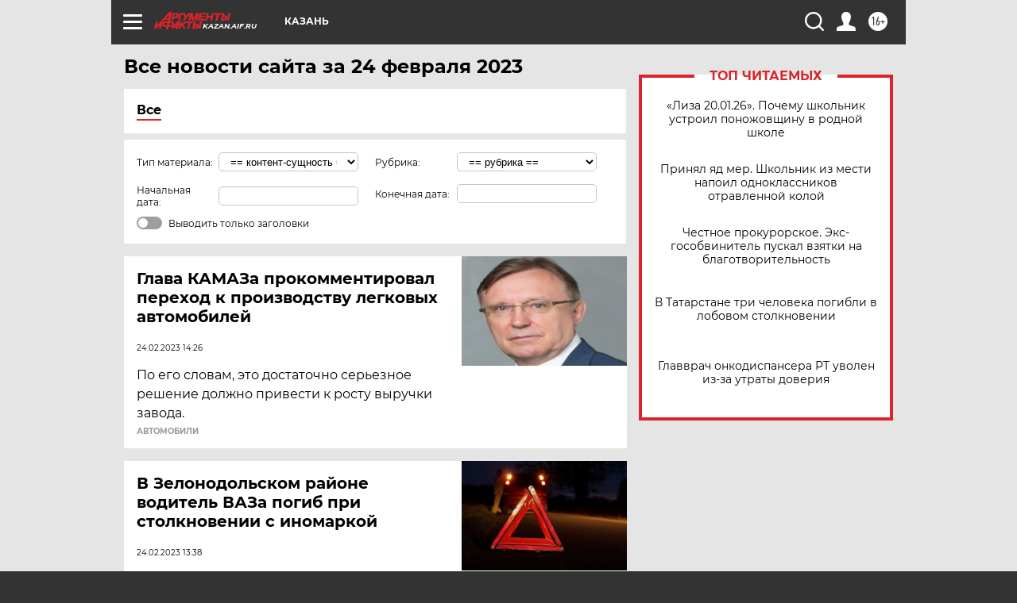

--- FILE ---
content_type: text/html; charset=UTF-8
request_url: https://kazan.aif.ru/all/2023-02-24
body_size: 19009
content:
<!DOCTYPE html>
<!--[if IE 8]><html class="ie8"> <![endif]-->
<!--[if gt IE 8]><!--><html lang="ru"> <!--<![endif]-->
<head>
    <!-- created_at 23-01-2026 16:28:38 -->
    <script>
        window.isIndexPage = 0;
        window.isMobileBrowser = 0;
        window.disableSidebarCut = 1;
        window.bannerDebugMode = 0;
    </script>

                
                                    <meta http-equiv="Content-Type" content="text/html; charset=utf-8" >
<meta name="format-detection" content="telephone=no" >
<meta name="viewport" content="width=device-width, user-scalable=no, initial-scale=1.0, maximum-scale=1.0, minimum-scale=1.0" >
<meta http-equiv="X-UA-Compatible" content="IE=edge,chrome=1" >
<meta name="HandheldFriendly" content="true" >
<meta name="format-detection" content="telephone=no" >
<meta name="theme-color" content="#ffffff" >
<meta name="description" content="Самые актуальные и последние новости Казани и республики Татарстан за 24 Февраля 2023 на сайте Аргументы и Факты. Будьте в курсе главных свежих новостных событий, фото и видео репортажей." >
<meta name="facebook-domain-verification" content="jiqbwww7rrqnwzjkizob7wrpmgmwq3" >
        <title>Все последние новости Казани и республики Татарстан за 24 Февраля 2023 | Аргументы и Факты</title>    <link rel="shortcut icon" type="image/x-icon" href="/favicon.ico" />
    <link rel="icon" type="image/svg+xml" href="/favicon.svg">
    
    <link rel="preload" href="/redesign2018/fonts/montserrat-v15-latin-ext_latin_cyrillic-ext_cyrillic-regular.woff2" as="font" type="font/woff2" crossorigin>
    <link rel="preload" href="/redesign2018/fonts/montserrat-v15-latin-ext_latin_cyrillic-ext_cyrillic-italic.woff2" as="font" type="font/woff2" crossorigin>
    <link rel="preload" href="/redesign2018/fonts/montserrat-v15-latin-ext_latin_cyrillic-ext_cyrillic-700.woff2" as="font" type="font/woff2" crossorigin>
    <link rel="preload" href="/redesign2018/fonts/montserrat-v15-latin-ext_latin_cyrillic-ext_cyrillic-700italic.woff2" as="font" type="font/woff2" crossorigin>
    <link rel="preload" href="/redesign2018/fonts/montserrat-v15-latin-ext_latin_cyrillic-ext_cyrillic-800.woff2" as="font" type="font/woff2" crossorigin>
    <link href="https://kazan.aif.ru/all/2023-02-24" rel="canonical" >
<link href="https://kazan.aif.ru/redesign2018/css/style.css?5a7" media="all" rel="stylesheet" type="text/css" >
<link href="https://kazan.aif.ru/img/icon/apple_touch_icon_57x57.png?5a7" rel="apple-touch-icon" sizes="57x57" >
<link href="https://kazan.aif.ru/img/icon/apple_touch_icon_114x114.png?5a7" rel="apple-touch-icon" sizes="114x114" >
<link href="https://kazan.aif.ru/img/icon/apple_touch_icon_72x72.png?5a7" rel="apple-touch-icon" sizes="72x72" >
<link href="https://kazan.aif.ru/img/icon/apple_touch_icon_144x144.png?5a7" rel="apple-touch-icon" sizes="144x144" >
<link href="https://kazan.aif.ru/img/icon/apple-touch-icon.png?5a7" rel="apple-touch-icon" sizes="180x180" >
<link href="https://kazan.aif.ru/img/icon/favicon-32x32.png?5a7" rel="icon" type="image/png" sizes="32x32" >
<link href="https://kazan.aif.ru/img/icon/favicon-16x16.png?5a7" rel="icon" type="image/png" sizes="16x16" >
<link href="https://kazan.aif.ru/img/manifest.json?5a7" rel="manifest" >
<link href="https://kazan.aif.ru/img/safari-pinned-tab.svg?5a7" rel="mask-icon" color="#d55b5b" >
<link href="https://kazan.aif.ru/resources/front/vendor/jquery-ui/jquery-ui.css?5a7" media="" rel="stylesheet" type="text/css" >
<link href="https://ads.betweendigital.com" rel="preconnect" crossorigin="" >
        <script type="text/javascript">
    //<!--
    var isRedesignPage = true;    //-->
</script>
<script type="text/javascript" src="https://kazan.aif.ru/js/output/jquery.min.js?5a7"></script>
<script type="text/javascript" src="https://kazan.aif.ru/js/output/header_scripts.js?5a7"></script>
<script type="text/javascript">
    //<!--
    var _sf_startpt=(new Date()).getTime()    //-->
</script>
<script type="text/javascript" src="https://kazan.aif.ru/resources/front/vendor/jquery-ui/jquery-ui.min.js?5a7"></script>
<script type="text/javascript" src="https://kazan.aif.ru/resources/front/vendor/jquery-ui/i18n/jquery.ui.datepicker-ru.js?5a7"></script>
<script type="text/javascript" src="https://yastatic.net/s3/passport-sdk/autofill/v1/sdk-suggest-with-polyfills-latest.js?5a7"></script>
<script type="text/javascript">
    //<!--
    window.YandexAuthParams = {"oauthQueryParams":{"client_id":"b104434ccf5a4638bdfe8a9101264f3c","response_type":"code","redirect_uri":"https:\/\/aif.ru\/oauth\/yandex\/callback"},"tokenPageOrigin":"https:\/\/aif.ru"};    //-->
</script>
<script type="text/javascript">
    //<!--
    function AdFox_getWindowSize() {
    var winWidth,winHeight;
	if( typeof( window.innerWidth ) == 'number' ) {
		//Non-IE
		winWidth = window.innerWidth;
		winHeight = window.innerHeight;
	} else if( document.documentElement && ( document.documentElement.clientWidth || document.documentElement.clientHeight ) ) {
		//IE 6+ in 'standards compliant mode'
		winWidth = document.documentElement.clientWidth;
		winHeight = document.documentElement.clientHeight;
	} else if( document.body && ( document.body.clientWidth || document.body.clientHeight ) ) {
		//IE 4 compatible
		winWidth = document.body.clientWidth;
		winHeight = document.body.clientHeight;
	}
	return {"width":winWidth, "height":winHeight};
}//END function AdFox_getWindowSize

function AdFox_getElementPosition(elemId){
    var elem;
    
    if (document.getElementById) {
		elem = document.getElementById(elemId);
	}
	else if (document.layers) {
		elem = document.elemId;
	}
	else if (document.all) {
		elem = document.all.elemId;
	}
    var w = elem.offsetWidth;
    var h = elem.offsetHeight;	
    var l = 0;
    var t = 0;
	
    while (elem)
    {
        l += elem.offsetLeft;
        t += elem.offsetTop;
        elem = elem.offsetParent;
    }

    return {"left":l, "top":t, "width":w, "height":h};
} //END function AdFox_getElementPosition

function AdFox_getBodyScrollTop(){
	return self.pageYOffset || (document.documentElement && document.documentElement.scrollTop) || (document.body && document.body.scrollTop);
} //END function AdFox_getBodyScrollTop

function AdFox_getBodyScrollLeft(){
	return self.pageXOffset || (document.documentElement && document.documentElement.scrollLeft) || (document.body && document.body.scrollLeft);
}//END function AdFox_getBodyScrollLeft

function AdFox_Scroll(elemId,elemSrc){
   var winPos = AdFox_getWindowSize();
   var winWidth = winPos.width;
   var winHeight = winPos.height;
   var scrollY = AdFox_getBodyScrollTop();
   var scrollX =  AdFox_getBodyScrollLeft();
   var divId = 'AdFox_banner_'+elemId;
   var ltwhPos = AdFox_getElementPosition(divId);
   var lPos = ltwhPos.left;
   var tPos = ltwhPos.top;

   if(scrollY+winHeight+5 >= tPos && scrollX+winWidth+5 >= lPos){
      AdFox_getCodeScript(1,elemId,elemSrc);
	  }else{
	     setTimeout('AdFox_Scroll('+elemId+',"'+elemSrc+'");',100);
	  }
}//End function AdFox_Scroll    //-->
</script>
<script type="text/javascript">
    //<!--
    function AdFox_SetLayerVis(spritename,state){
   document.getElementById(spritename).style.visibility=state;
}

function AdFox_Open(AF_id){
   AdFox_SetLayerVis('AdFox_DivBaseFlash_'+AF_id, "hidden");
   AdFox_SetLayerVis('AdFox_DivOverFlash_'+AF_id, "visible");
}

function AdFox_Close(AF_id){
   AdFox_SetLayerVis('AdFox_DivOverFlash_'+AF_id, "hidden");
   AdFox_SetLayerVis('AdFox_DivBaseFlash_'+AF_id, "visible");
}

function AdFox_getCodeScript(AF_n,AF_id,AF_src){
   var AF_doc;
   if(AF_n<10){
      try{
	     if(document.all && !window.opera){
		    AF_doc = window.frames['AdFox_iframe_'+AF_id].document;
			}else if(document.getElementById){
			         AF_doc = document.getElementById('AdFox_iframe_'+AF_id).contentDocument;
					 }
		 }catch(e){}
    if(AF_doc){
	   AF_doc.write('<scr'+'ipt type="text/javascript" src="'+AF_src+'"><\/scr'+'ipt>');
	   }else{
	      setTimeout('AdFox_getCodeScript('+(++AF_n)+','+AF_id+',"'+AF_src+'");', 100);
		  }
		  }
}

function adfoxSdvigContent(banID, flashWidth, flashHeight){
	var obj = document.getElementById('adfoxBanner'+banID).style;
	if (flashWidth == '100%') obj.width = flashWidth;
	    else obj.width = flashWidth + "px";
	if (flashHeight == '100%') obj.height = flashHeight;
	    else obj.height = flashHeight + "px";
}

function adfoxVisibilityFlash(banName, flashWidth, flashHeight){
    	var obj = document.getElementById(banName).style;
	if (flashWidth == '100%') obj.width = flashWidth;
	    else obj.width = flashWidth + "px";
	if (flashHeight == '100%') obj.height = flashHeight;
	    else obj.height = flashHeight + "px";
}

function adfoxStart(banID, FirShowFlNum, constVisFlashFir, sdvigContent, flash1Width, flash1Height, flash2Width, flash2Height){
	if (FirShowFlNum == 1) adfoxVisibilityFlash('adfoxFlash1'+banID, flash1Width, flash1Height);
	    else if (FirShowFlNum == 2) {
		    adfoxVisibilityFlash('adfoxFlash2'+banID, flash2Width, flash2Height);
	        if (constVisFlashFir == 'yes') adfoxVisibilityFlash('adfoxFlash1'+banID, flash1Width, flash1Height);
		    if (sdvigContent == 'yes') adfoxSdvigContent(banID, flash2Width, flash2Height);
		        else adfoxSdvigContent(banID, flash1Width, flash1Height);
	}
}

function adfoxOpen(banID, constVisFlashFir, sdvigContent, flash2Width, flash2Height){
	var aEventOpenClose = new Image();
	var obj = document.getElementById("aEventOpen"+banID);
	if (obj) aEventOpenClose.src =  obj.title+'&rand='+Math.random()*1000000+'&prb='+Math.random()*1000000;
	adfoxVisibilityFlash('adfoxFlash2'+banID, flash2Width, flash2Height);
	if (constVisFlashFir != 'yes') adfoxVisibilityFlash('adfoxFlash1'+banID, 1, 1);
	if (sdvigContent == 'yes') adfoxSdvigContent(banID, flash2Width, flash2Height);
}


function adfoxClose(banID, constVisFlashFir, sdvigContent, flash1Width, flash1Height){
	var aEventOpenClose = new Image();
	var obj = document.getElementById("aEventClose"+banID);
	if (obj) aEventOpenClose.src =  obj.title+'&rand='+Math.random()*1000000+'&prb='+Math.random()*1000000;
	adfoxVisibilityFlash('adfoxFlash2'+banID, 1, 1);
	if (constVisFlashFir != 'yes') adfoxVisibilityFlash('adfoxFlash1'+banID, flash1Width, flash1Height);
	if (sdvigContent == 'yes') adfoxSdvigContent(banID, flash1Width, flash1Height);
}    //-->
</script>
<script type="text/javascript" async="true" src="https://yandex.ru/ads/system/header-bidding.js?5a7"></script>
<script type="text/javascript" src="https://ad.mail.ru/static/sync-loader.js?5a7"></script>
<script type="text/javascript" async="true" src="https://cdn.skcrtxr.com/roxot-wrapper/js/roxot-manager.js?pid=42c21743-edce-4460-a03e-02dbaef8f162"></script>
<script type="text/javascript" src="https://cdn-rtb.sape.ru/js/uids.js?5a7"></script>
<script type="text/javascript">
    //<!--
        var adfoxBiddersMap = {
    "betweenDigital": "816043",
 "mediasniper": "2218745",
    "myTarget": "810102",
 "buzzoola": "1096246",
 "adfox_roden-media": "3373170",
    "videonow": "2966090", 
 "adfox_adsmart": "1463295",
  "Gnezdo": "3123512",
    "roxot": "3196121",
 "astralab": "2486209",
  "getintent": "3186204",
 "sape": "2758269",
 "adwile": "2733112",
 "hybrid": "2809332"
};
var syncid = window.rb_sync.id;
	  var biddersCpmAdjustmentMap = {
      'adfox_adsmart': 0.6,
	  'Gnezdo': 0.8,
	  'adwile': 0.8
  };

if (window.innerWidth >= 1024) {
var adUnits = [{
        "code": "adfox_153825256063495017",
  "sizes": [[300, 600], [240,400]],
        "bids": [{
                "bidder": "betweenDigital",
                "params": {
                    "placementId": "3235886"
                }
            },{
                "bidder": "myTarget",
                "params": {
                    "placementId": "555209",
"sendTargetRef": "true",
"additional": {
"fpid": syncid
}			
                }
            },{
                "bidder": "hybrid",
                "params": {
                    "placementId": "6582bbf77bc72f59c8b22f65"
                }
            },{
                "bidder": "buzzoola",
                "params": {
                    "placementId": "1252803"
                }
            },{
                "bidder": "videonow",
                "params": {
                    "placementId": "8503533"
                }
            },{
                    "bidder": "adfox_adsmart",
                    "params": {
						p1: 'cqguf',
						p2: 'hhro'
					}
            },{
                    "bidder": "roxot",
                    "params": {
						placementId: '2027d57b-1cff-4693-9a3c-7fe57b3bcd1f',
						sendTargetRef: true
					}
            },{
                    "bidder": "mediasniper",
                    "params": {
						"placementId": "4417"
					}
            },{
                    "bidder": "Gnezdo",
                    "params": {
						"placementId": "354318"
					}
            },{
                    "bidder": "getintent",
                    "params": {
						"placementId": "215_V_aif.ru_D_Top_300x600"
					}
            },{
                    "bidder": "adfox_roden-media",
                    "params": {
						p1: "dilmj",
						p2: "emwl"
					}
            },{
                    "bidder": "astralab",
                    "params": {
						"placementId": "642ad3a28528b410c4990932"
					}
            }
        ]
    },{
        "code": "adfox_150719646019463024",
		"sizes": [[640,480], [640,360]],
        "bids": [{
                "bidder": "adfox_adsmart",
                    "params": {
						p1: 'cmqsb',
						p2: 'ul'
					}
            },{
                "bidder": "sape",
                "params": {
                    "placementId": "872427",
					additional: {
                       sapeFpUids: window.sapeRrbFpUids || []
                   }				
                }
            },{
                "bidder": "roxot",
                "params": {
                    placementId: '2b61dd56-9c9f-4c45-a5f5-98dd5234b8a1',
					sendTargetRef: true
                }
            },{
                "bidder": "getintent",
                "params": {
                    "placementId": "215_V_aif.ru_D_AfterArticle_640х480"
                }
            }
        ]
    },{
        "code": "adfox_149010055036832877",
		"sizes": [[970,250]],
		"bids": [{
                    "bidder": "adfox_roden-media",
                    "params": {
						p1: 'dilmi',
						p2: 'hfln'
					}
            },{
                    "bidder": "buzzoola",
                    "params": {
						"placementId": "1252804"
					}
            },{
                    "bidder": "getintent",
                    "params": {
						"placementId": "215_V_aif.ru_D_Billboard_970x250"
					}
            },{
                "bidder": "astralab",
                "params": {
                    "placementId": "67bf071f4e6965fa7b30fea3"
                }
            },{
                    "bidder": "hybrid",
                    "params": {
						"placementId": "6582bbf77bc72f59c8b22f66"
					}
            },{
                    "bidder": "myTarget",
                    "params": {
						"placementId": "1462991",
"sendTargetRef": "true",
"additional": {
"fpid": syncid
}			
					}
            }			           
        ]        
    },{
        "code": "adfox_149874332414246474",
		"sizes": [[640,360], [300,250], [640,480]],
		"codeType": "combo",
		"bids": [{
                "bidder": "mediasniper",
                "params": {
                    "placementId": "4419"
                }
            },{
                "bidder": "buzzoola",
                "params": {
                    "placementId": "1220692"
                }
            },{
                "bidder": "astralab",
                "params": {
                    "placementId": "66fd25eab13381b469ae4b39"
                }
            },
			{
                    "bidder": "betweenDigital",
                    "params": {
						"placementId": "4502825"
					}
            }
			           
        ]        
    },{
        "code": "adfox_149848658878716687",
		"sizes": [[300,600], [240,400]],
        "bids": [{
                "bidder": "betweenDigital",
                "params": {
                    "placementId": "3377360"
                }
            },{
                "bidder": "roxot",
                "params": {
                    placementId: 'fdaba944-bdaa-4c63-9dd3-af12fc6afbf8',
					sendTargetRef: true
                }
            },{
                "bidder": "sape",
                "params": {
                    "placementId": "872425",
					additional: {
                       sapeFpUids: window.sapeRrbFpUids || []
                   }
                }
            },{
                "bidder": "adwile",
                "params": {
                    "placementId": "27990"
                }
            }
        ]        
    }
],
	syncPixels = [{
    bidder: 'hybrid',
    pixels: [
    "https://www.tns-counter.ru/V13a****idsh_ad/ru/CP1251/tmsec=idsh_dis/",
    "https://www.tns-counter.ru/V13a****idsh_vid/ru/CP1251/tmsec=idsh_aifru-hbrdis/",
    "https://mc.yandex.ru/watch/66716692?page-url=aifru%3Futm_source=dis_hybrid_default%26utm_medium=%26utm_campaign=%26utm_content=%26utm_term=&page-ref="+window.location.href
]
  }
  ];
} else if (window.innerWidth < 1024) {
var adUnits = [{
        "code": "adfox_14987283079885683",
		"sizes": [[300,250], [300,240]],
        "bids": [{
                "bidder": "betweenDigital",
                "params": {
                    "placementId": "2492448"
                }
            },{
                "bidder": "myTarget",
                "params": {
                    "placementId": "226830",
"sendTargetRef": "true",
"additional": {
"fpid": syncid
}			
                }
            },{
                "bidder": "hybrid",
                "params": {
                    "placementId": "6582bbf77bc72f59c8b22f64"
                }
            },{
                "bidder": "mediasniper",
                "params": {
                    "placementId": "4418"
                }
            },{
                "bidder": "buzzoola",
                "params": {
                    "placementId": "563787"
                }
            },{
                "bidder": "roxot",
                "params": {
                    placementId: '20bce8ad-3a5e-435a-964f-47be17e201cf',
					sendTargetRef: true
                }
            },{
                "bidder": "videonow",
                "params": {
                    "placementId": "2577490"
                }
            },{
                "bidder": "adfox_adsmart",
                    "params": {
						p1: 'cqmbg',
						p2: 'ul'
					}
            },{
                    "bidder": "Gnezdo",
                    "params": {
						"placementId": "354316"
					}
            },{
                    "bidder": "getintent",
                    "params": {
						"placementId": "215_V_aif.ru_M_Top_300x250"
					}
            },{
                    "bidder": "adfox_roden-media",
                    "params": {
						p1: "dilmx",
						p2: "hbts"
					}
            },{
                "bidder": "astralab",
                "params": {
                    "placementId": "642ad47d8528b410c4990933"
                }
            }			
        ]        
    },{
        "code": "adfox_153545578261291257",
		"bids": [{
                    "bidder": "sape",
                    "params": {
						"placementId": "872426",
					additional: {
                       sapeFpUids: window.sapeRrbFpUids || []
                   }
					}
            },{
                    "bidder": "roxot",
                    "params": {
						placementId: 'eb2ebb9c-1e7e-4c80-bef7-1e93debf197c',
						sendTargetRef: true
					}
            }
			           
        ]        
    },{
        "code": "adfox_165346609120174064",
		"sizes": [[320,100]],
		"bids": [            
            		{
                    "bidder": "buzzoola",
                    "params": {
						"placementId": "1252806"
					}
            },{
                    "bidder": "getintent",
                    "params": {
						"placementId": "215_V_aif.ru_M_FloorAd_320x100"
					}
            }
			           
        ]        
    },{
        "code": "adfox_155956315896226671",
		"bids": [            
            		{
                    "bidder": "buzzoola",
                    "params": {
						"placementId": "1252805"
					}
            },{
                    "bidder": "sape",
                    "params": {
						"placementId": "887956",
					additional: {
                       sapeFpUids: window.sapeRrbFpUids || []
                   }
					}
            },{
                    "bidder": "myTarget",
                    "params": {
						"placementId": "821424",
"sendTargetRef": "true",
"additional": {
"fpid": syncid
}			
					}
            }
			           
        ]        
    },{
        "code": "adfox_149874332414246474",
		"sizes": [[640,360], [300,250], [640,480]],
		"codeType": "combo",
		"bids": [{
                "bidder": "adfox_roden-media",
                "params": {
					p1: 'dilmk',
					p2: 'hfiu'
				}
            },{
                "bidder": "mediasniper",
                "params": {
                    "placementId": "4419"
                }
            },{
                "bidder": "roxot",
                "params": {
                    placementId: 'ba25b33d-cd61-4c90-8035-ea7d66f011c6',
					sendTargetRef: true
                }
            },{
                "bidder": "adwile",
                "params": {
                    "placementId": "27991"
                }
            },{
                    "bidder": "Gnezdo",
                    "params": {
						"placementId": "354317"
					}
            },{
                    "bidder": "getintent",
                    "params": {
						"placementId": "215_V_aif.ru_M_Comboblock_300x250"
					}
            },{
                    "bidder": "astralab",
                    "params": {
						"placementId": "66fd260fb13381b469ae4b3f"
					}
            },{
                    "bidder": "betweenDigital",
                    "params": {
						"placementId": "4502825"
					}
            }
			]        
    }
],
	syncPixels = [
  {
    bidder: 'hybrid',
    pixels: [
    "https://www.tns-counter.ru/V13a****idsh_ad/ru/CP1251/tmsec=idsh_mob/",
    "https://www.tns-counter.ru/V13a****idsh_vid/ru/CP1251/tmsec=idsh_aifru-hbrmob/",
    "https://mc.yandex.ru/watch/66716692?page-url=aifru%3Futm_source=mob_hybrid_default%26utm_medium=%26utm_campaign=%26utm_content=%26utm_term=&page-ref="+window.location.href
]
  }
  ];
}
var userTimeout = 1500;
window.YaHeaderBiddingSettings = {
    biddersMap: adfoxBiddersMap,
	biddersCpmAdjustmentMap: biddersCpmAdjustmentMap,
    adUnits: adUnits,
    timeout: userTimeout,
    syncPixels: syncPixels	
};    //-->
</script>
<script type="text/javascript">
    //<!--
    window.yaContextCb = window.yaContextCb || []    //-->
</script>
<script type="text/javascript" async="true" src="https://yandex.ru/ads/system/context.js?5a7"></script>
<script type="text/javascript">
    //<!--
    window.EventObserver = {
    observers: {},

    subscribe: function (name, fn) {
        if (!this.observers.hasOwnProperty(name)) {
            this.observers[name] = [];
        }
        this.observers[name].push(fn)
    },
    
    unsubscribe: function (name, fn) {
        if (!this.observers.hasOwnProperty(name)) {
            return;
        }
        this.observers[name] = this.observers[name].filter(function (subscriber) {
            return subscriber !== fn
        })
    },
    
    broadcast: function (name, data) {
        if (!this.observers.hasOwnProperty(name)) {
            return;
        }
        this.observers[name].forEach(function (subscriber) {
            return subscriber(data)
        })
    }
};    //-->
</script>    
    <script>
  var adcm_config ={
    id:1064,
    platformId: 64,
    init: function () {
      window.adcm.call();
    }
  };
</script>
<script src="https://tag.digitaltarget.ru/adcm.js" async></script>    <meta name="yandex-verification" content="1f92fd4571436002" /><meta name="google-site-verification" content="U62sDHlgue3osrNGy7cOyUkCYoiceFwcIM0im-6tbbE" />    <link rel="stylesheet" type="text/css" media="print" href="https://kazan.aif.ru/redesign2018/css/print.css?5a7" />
    <base href=""/>
</head><body class="region__kazan ">
<div class="overlay"></div>
<!-- Rating@Mail.ru counter -->
<script type="text/javascript">
var _tmr = window._tmr || (window._tmr = []);
_tmr.push({id: "59428", type: "pageView", start: (new Date()).getTime()});
(function (d, w, id) {
  if (d.getElementById(id)) return;
  var ts = d.createElement("script"); ts.type = "text/javascript"; ts.async = true; ts.id = id;
  ts.src = "https://top-fwz1.mail.ru/js/code.js";
  var f = function () {var s = d.getElementsByTagName("script")[0]; s.parentNode.insertBefore(ts, s);};
  if (w.opera == "[object Opera]") { d.addEventListener("DOMContentLoaded", f, false); } else { f(); }
})(document, window, "topmailru-code");
</script><noscript><div>
<img src="https://top-fwz1.mail.ru/counter?id=59428;js=na" style="border:0;position:absolute;left:-9999px;" alt="Top.Mail.Ru" />
</div></noscript>
<!-- //Rating@Mail.ru counter -->



<div class="container" id="container">
    
        <noindex><div class="adv_content bp__body_first no_lands no_portr adwrapper"><div class="banner_params hide" data-params="{&quot;id&quot;:4921,&quot;num&quot;:1,&quot;place&quot;:&quot;body_first&quot;}"></div>
<!--AdFox START-->
<!--aif_direct-->
<!--Площадка: AIF_fullscreen /  / -->
<!--Тип баннера: FullScreen-->
<!--Расположение: <верх страницы>-->
<div id="adfox_150417328041091508"></div>
<script>     
    window.yaContextCb.push(()=>{
    Ya.adfoxCode.create({
        ownerId: 249933,
        containerId: 'adfox_150417328041091508',
        params: {
            pp: 'g',
            ps: 'cnul',
            p2: 'fptu',
            puid1: ''
        }
    }); 
}); 
</script></div></noindex>
        
        <!--баннер над шапкой--->
                <div class="banner_box">
            <div class="main_banner">
                            </div>
        </div>
                <!--//баннер  над шапкой--->

    <script>
	currentUser = new User();
</script>

<header class="header">
    <div class="count_box_nodisplay">
    <div class="couter_block"><!--LiveInternet counter-->
<script type="text/javascript"><!--
document.write("<img src='https://counter.yadro.ru//hit;AIF?r"+escape(document.referrer)+((typeof(screen)=="undefined")?"":";s"+screen.width+"*"+screen.height+"*"+(screen.colorDepth?screen.colorDepth:screen.pixelDepth))+";u"+escape(document.URL)+";h"+escape(document.title.substring(0,80))+";"+Math.random()+"' width=1 height=1 alt=''>");
//--></script><!--/LiveInternet--></div></div>    <div class="topline">
    <a href="#" class="burger openCloser">
        <div class="burger__wrapper">
            <span class="burger__line"></span>
            <span class="burger__line"></span>
            <span class="burger__line"></span>
        </div>
    </a>

    
    <a href="/" class="logo_box">
                <img width="96" height="22" src="https://kazan.aif.ru/redesign2018/img/logo.svg?5a7" alt="Аргументы и Факты">
        <div class="region_url">
            kazan.aif.ru        </div>
            </a>
    <div itemscope itemtype="http://schema.org/Organization" class="schema_org">
        <img itemprop="logo" src="https://kazan.aif.ru/redesign2018/img/logo.svg?5a7" />
        <a itemprop="url" href="/"></a>
        <meta itemprop="name" content="АО «Аргументы и Факты»" />
        <div itemprop="address" itemscope itemtype="http://schema.org/PostalAddress">
            <meta itemprop="postalCode" content="101000" />
            <meta itemprop="addressLocality" content="Москва" />
            <meta itemprop="streetAddress" content="ул. Мясницкая, д. 42"/>
            <meta itemprop="addressCountry" content="RU"/>
            <a itemprop="telephone" href="tel:+74956465757">+7 (495) 646 57 57</a>
        </div>
    </div>
    <div class="age16 age16_topline">16+</div>
    <a href="#" class="region regionOpenCloser">
        <img width="19" height="25" src="https://kazan.aif.ru/redesign2018/img/location.svg?5a7"><span>Казань</span>
    </a>
    <div class="topline__slot">
             </div>

    <!--a class="topline__hashtag" href="https://aif.ru/health/coronavirus/?utm_medium=header&utm_content=covid&utm_source=aif">#остаемсядома</a-->
    <div class="auth_user_status_js">
        <a href="#" class="user auth_link_login_js auth_open_js"><img width="24" height="24" src="https://kazan.aif.ru/redesign2018/img/user_ico.svg?5a7"></a>
        <a href="/profile" class="user auth_link_profile_js" style="display: none"><img width="24" height="24" src="https://kazan.aif.ru/redesign2018/img/user_ico.svg?5a7"></a>
    </div>
    <div class="search_box">
        <a href="#" class="search_ico searchOpener">
            <img width="24" height="24" src="https://kazan.aif.ru/redesign2018/img/search_ico.svg?5a7">
        </a>
        <div class="search_input">
            <form action="/search" id="search_form1">
                <input type="text" name="text" maxlength="50"/>
            </form>
        </div>
    </div>
</div>

<div class="fixed_menu topline">
    <div class="cont_center">
        <a href="#" class="burger openCloser">
            <div class="burger__wrapper">
                <span class="burger__line"></span>
                <span class="burger__line"></span>
                <span class="burger__line"></span>
            </div>
        </a>
        <a href="/" class="logo_box">
                        <img width="96" height="22" src="https://kazan.aif.ru/redesign2018/img/logo.svg?5a7" alt="Аргументы и Факты">
            <div class="region_url">
                kazan.aif.ru            </div>
                    </a>
        <div class="age16 age16_topline">16+</div>
        <a href="/" class="region regionOpenCloser">
            <img width="19" height="25" src="https://kazan.aif.ru/redesign2018/img/location.svg?5a7">
            <span>Казань</span>
        </a>
        <div class="topline__slot">
                    </div>

        <!--a class="topline__hashtag" href="https://aif.ru/health/coronavirus/?utm_medium=header&utm_content=covid&utm_source=aif">#остаемсядома</a-->
        <div class="auth_user_status_js">
            <a href="#" class="user auth_link_login_js auth_open_js"><img width="24" height="24" src="https://kazan.aif.ru/redesign2018/img/user_ico.svg?5a7"></a>
            <a href="/profile" class="user auth_link_profile_js" style="display: none"><img width="24" height="24" src="https://kazan.aif.ru/redesign2018/img/user_ico.svg?5a7"></a>
        </div>
        <div class="search_box">
            <a href="#" class="search_ico searchOpener">
                <img width="24" height="24" src="https://kazan.aif.ru/redesign2018/img/search_ico.svg?5a7">
            </a>
            <div class="search_input">
                <form action="/search">
                    <input type="text" name="text" maxlength="50" >
                </form>
            </div>
        </div>
    </div>
</div>    <div class="regions_box">
    <nav class="cont_center">
        <ul class="regions">
            <li><a href="https://aif.ru?from_menu=1">ФЕДЕРАЛЬНЫЙ</a></li>
            <li><a href="https://spb.aif.ru">САНКТ-ПЕТЕРБУРГ</a></li>

            
                                    <li><a href="https://adigea.aif.ru">Адыгея</a></li>
                
            
                                    <li><a href="https://arh.aif.ru">Архангельск</a></li>
                
            
                
            
                
            
                                    <li><a href="https://astrakhan.aif.ru">Астрахань</a></li>
                
            
                                    <li><a href="https://altai.aif.ru">Барнаул</a></li>
                
            
                                    <li><a href="https://aif.by">Беларусь</a></li>
                
            
                                    <li><a href="https://bel.aif.ru">Белгород</a></li>
                
            
                
            
                                    <li><a href="https://bryansk.aif.ru">Брянск</a></li>
                
            
                                    <li><a href="https://bur.aif.ru">Бурятия</a></li>
                
            
                                    <li><a href="https://vl.aif.ru">Владивосток</a></li>
                
            
                                    <li><a href="https://vlad.aif.ru">Владимир</a></li>
                
            
                                    <li><a href="https://vlg.aif.ru">Волгоград</a></li>
                
            
                                    <li><a href="https://vologda.aif.ru">Вологда</a></li>
                
            
                                    <li><a href="https://vrn.aif.ru">Воронеж</a></li>
                
            
                
            
                                    <li><a href="https://dag.aif.ru">Дагестан</a></li>
                
            
                
            
                                    <li><a href="https://ivanovo.aif.ru">Иваново</a></li>
                
            
                                    <li><a href="https://irk.aif.ru">Иркутск</a></li>
                
            
                                    <li><a href="https://kazan.aif.ru">Казань</a></li>
                
            
                                    <li><a href="https://kzaif.kz">Казахстан</a></li>
                
            
                
            
                                    <li><a href="https://klg.aif.ru">Калининград</a></li>
                
            
                
            
                                    <li><a href="https://kaluga.aif.ru">Калуга</a></li>
                
            
                                    <li><a href="https://kamchatka.aif.ru">Камчатка</a></li>
                
            
                
            
                                    <li><a href="https://karel.aif.ru">Карелия</a></li>
                
            
                                    <li><a href="https://kirov.aif.ru">Киров</a></li>
                
            
                                    <li><a href="https://komi.aif.ru">Коми</a></li>
                
            
                                    <li><a href="https://kostroma.aif.ru">Кострома</a></li>
                
            
                                    <li><a href="https://kuban.aif.ru">Краснодар</a></li>
                
            
                                    <li><a href="https://krsk.aif.ru">Красноярск</a></li>
                
            
                                    <li><a href="https://krym.aif.ru">Крым</a></li>
                
            
                                    <li><a href="https://kuzbass.aif.ru">Кузбасс</a></li>
                
            
                
            
                
            
                                    <li><a href="https://aif.kg">Кыргызстан</a></li>
                
            
                                    <li><a href="https://mar.aif.ru">Марий Эл</a></li>
                
            
                                    <li><a href="https://saransk.aif.ru">Мордовия</a></li>
                
            
                                    <li><a href="https://murmansk.aif.ru">Мурманск</a></li>
                
            
                
            
                                    <li><a href="https://nn.aif.ru">Нижний Новгород</a></li>
                
            
                                    <li><a href="https://nsk.aif.ru">Новосибирск</a></li>
                
            
                
            
                                    <li><a href="https://omsk.aif.ru">Омск</a></li>
                
            
                                    <li><a href="https://oren.aif.ru">Оренбург</a></li>
                
            
                                    <li><a href="https://penza.aif.ru">Пенза</a></li>
                
            
                                    <li><a href="https://perm.aif.ru">Пермь</a></li>
                
            
                                    <li><a href="https://pskov.aif.ru">Псков</a></li>
                
            
                                    <li><a href="https://rostov.aif.ru">Ростов-на-Дону</a></li>
                
            
                                    <li><a href="https://rzn.aif.ru">Рязань</a></li>
                
            
                                    <li><a href="https://samara.aif.ru">Самара</a></li>
                
            
                
            
                                    <li><a href="https://saratov.aif.ru">Саратов</a></li>
                
            
                                    <li><a href="https://sakhalin.aif.ru">Сахалин</a></li>
                
            
                
            
                                    <li><a href="https://smol.aif.ru">Смоленск</a></li>
                
            
                
            
                                    <li><a href="https://stav.aif.ru">Ставрополь</a></li>
                
            
                
            
                                    <li><a href="https://tver.aif.ru">Тверь</a></li>
                
            
                                    <li><a href="https://tlt.aif.ru">Тольятти</a></li>
                
            
                                    <li><a href="https://tomsk.aif.ru">Томск</a></li>
                
            
                                    <li><a href="https://tula.aif.ru">Тула</a></li>
                
            
                                    <li><a href="https://tmn.aif.ru">Тюмень</a></li>
                
            
                                    <li><a href="https://udm.aif.ru">Удмуртия</a></li>
                
            
                
            
                                    <li><a href="https://ul.aif.ru">Ульяновск</a></li>
                
            
                                    <li><a href="https://ural.aif.ru">Урал</a></li>
                
            
                                    <li><a href="https://ufa.aif.ru">Уфа</a></li>
                
            
                
            
                
            
                                    <li><a href="https://hab.aif.ru">Хабаровск</a></li>
                
            
                
            
                                    <li><a href="https://chv.aif.ru">Чебоксары</a></li>
                
            
                                    <li><a href="https://chel.aif.ru">Челябинск</a></li>
                
            
                                    <li><a href="https://chr.aif.ru">Черноземье</a></li>
                
            
                                    <li><a href="https://chita.aif.ru">Чита</a></li>
                
            
                                    <li><a href="https://ugra.aif.ru">Югра</a></li>
                
            
                                    <li><a href="https://yakutia.aif.ru">Якутия</a></li>
                
            
                                    <li><a href="https://yamal.aif.ru">Ямал</a></li>
                
            
                                    <li><a href="https://yar.aif.ru">Ярославль</a></li>
                
                    </ul>
    </nav>
</div>    <div class="top_menu_box">
    <div class="cont_center">
        <nav class="top_menu main_menu_wrapper_js">
                            <ul class="main_menu main_menu_js" id="rubrics">
                                    <li  class="menuItem top_level_item_js">

        <a  href="https://kazan.aif.ru/news/region" title="НОВОСТИ" id="custommenu-10342">НОВОСТИ</a>
    
    </li>                                                <li  class="menuItem top_level_item_js">

        <span  title="Спецпроекты">Спецпроекты</span>
    
            <div class="subrubrics_box submenu_js">
            <ul>
                                                            <li  class="menuItem">

        <a  href="https://aif.ru/dobroe" title="«АиФ. Доброе сердце»" id="custommenu-6509">«АиФ. Доброе сердце»</a>
    
    </li>                                                                                <li  class="menuItem">

        <a  href="http://warletters.aif.ru/" title="Письма на фронт" id="custommenu-10360">Письма на фронт</a>
    
    </li>                                                                                <li  class="menuItem">

        <a  href="https://aif.ru/static/1965080" title="Детская книга войны" id="custommenu-10361">Детская книга войны</a>
    
    </li>                                                                                <li  class="menuItem">

        <a  href="https://aif.ru/special" title="Все спецпроекты" id="custommenu-10362">Все спецпроекты</a>
    
    </li>                                                </ul>
        </div>
    </li>                                                <li  class="menuItem top_level_item_js">

        <a  href="https://kazan.aif.ru/dontknows/" title="ВОПРОС-ОТВЕТ" id="custommenu-7356">ВОПРОС-ОТВЕТ</a>
    
    </li>                                                <li  data-rubric_id="830" class="menuItem top_level_item_js">

        <a  href="/society" title="ОБЩЕСТВО" id="custommenu-4680">ОБЩЕСТВО</a>
    
            <div class="subrubrics_box submenu_js">
            <ul>
                                                            <li  data-rubric_id="848" class="menuItem">

        <a  href="/society/persona" title="Персона" id="custommenu-4684">Персона</a>
    
    </li>                                                                                <li  data-rubric_id="849" class="menuItem">

        <a  href="/society/details" title="События" id="custommenu-4685">События</a>
    
    </li>                                                </ul>
        </div>
    </li>                                                <li  data-rubric_id="860" class="menuItem top_level_item_js">

        <a  href="/incidents" title="ПРОИСШЕСТВИЯ" id="custommenu-5649">ПРОИСШЕСТВИЯ</a>
    
            <div class="subrubrics_box submenu_js">
            <ul>
                                                            <li  data-rubric_id="3107" class="menuItem">

        <a  href="/incidents/dtp" title="ДТП" id="custommenu-5709">ДТП</a>
    
    </li>                                                                                <li  data-rubric_id="3108" class="menuItem">

        <a  href="/incidents/emergency" title="ЧП" id="custommenu-5710">ЧП</a>
    
    </li>                                                                                <li  data-rubric_id="3109" class="menuItem">

        <a  href="/incidents/underway" title="Идет расследование" id="custommenu-5711">Идет расследование</a>
    
    </li>                                                                                <li  data-rubric_id="3110" class="menuItem">

        <a  href="/incidents/criminal" title="Криминал" id="custommenu-5712">Криминал</a>
    
    </li>                                                                                <li  data-rubric_id="3111" class="menuItem">

        <a  href="/incidents/courthouse" title="Суд" id="custommenu-5713">Суд</a>
    
    </li>                                                </ul>
        </div>
    </li>                                                <li  data-rubric_id="831" class="menuItem top_level_item_js">

        <a  href="/politic" title="ПОЛИТИКА" id="custommenu-4681">ПОЛИТИКА</a>
    
            <div class="subrubrics_box submenu_js">
            <ul>
                                                            <li  data-rubric_id="832" class="menuItem">

        <a  href="/politic/details" title="Законы и проекты" id="custommenu-4686">Законы и проекты</a>
    
    </li>                                                                                <li  data-rubric_id="853" class="menuItem">

        <a  href="/politic/person" title="Персона" id="custommenu-4687">Персона</a>
    
    </li>                                                </ul>
        </div>
    </li>                                                <li  data-rubric_id="840" class="menuItem top_level_item_js">

        <a  href="/money" title="ЭКОНОМИКА" id="custommenu-5653">ЭКОНОМИКА</a>
    
            <div class="subrubrics_box submenu_js">
            <ul>
                                                            <li  data-rubric_id="856" class="menuItem">

        <a  href="/money/finance" title="Финансы" id="custommenu-5715">Финансы</a>
    
    </li>                                                                                <li  data-rubric_id="3112" class="menuItem">

        <a  href="/money/banks" title="Банки" id="custommenu-5716">Банки</a>
    
    </li>                                                </ul>
        </div>
    </li>                                                <li  data-rubric_id="3063" class="menuItem top_level_item_js">

        <a  href="/infographic" title="ИНФОГРАФИКА" id="custommenu-5685">ИНФОГРАФИКА</a>
    
    </li>                                                                    <li  data-rubric_id="833" class="menuItem top_level_item_js">

        <a  href="/culture" title="КУЛЬТУРА" id="custommenu-4682">КУЛЬТУРА</a>
    
            <div class="subrubrics_box submenu_js">
            <ul>
                                                            <li  data-rubric_id="850" class="menuItem">

        <a  href="/culture/person" title="Персона" id="custommenu-4688">Персона</a>
    
    </li>                                                                                <li  data-rubric_id="3116" class="menuItem">

        <a  href="/culture/museums" title="музеи" id="custommenu-5720">музеи</a>
    
    </li>                                                                                <li  data-rubric_id="3115" class="menuItem">

        <a  href="/culture/exhibition" title="выставки" id="custommenu-5719">выставки</a>
    
    </li>                                                                                <li  data-rubric_id="3114" class="menuItem">

        <a  href="/culture/theatre" title="театр" id="custommenu-5718">театр</a>
    
    </li>                                                                                <li  data-rubric_id="3113" class="menuItem">

        <a  href="/culture/cinema" title="кино" id="custommenu-5717">кино</a>
    
    </li>                                                </ul>
        </div>
    </li>                                                <li  data-rubric_id="838" class="menuItem top_level_item_js">

        <a  href="/sport" title="СПОРТ" id="custommenu-5725">СПОРТ</a>
    
            <div class="subrubrics_box submenu_js">
            <ul>
                                                            <li  data-rubric_id="3121" class="menuItem">

        <a  href="/sport/football" title="Футбол" id="custommenu-5726">Футбол</a>
    
    </li>                                                                                <li  data-rubric_id="3122" class="menuItem">

        <a  href="/sport/hockey" title="Хоккей" id="custommenu-5727">Хоккей</a>
    
    </li>                                                                                <li  data-rubric_id="3123" class="menuItem">

        <a  href="/sport/basketbal" title="Баскетбол" id="custommenu-5728">Баскетбол</a>
    
    </li>                                                                                <li  data-rubric_id="3124" class="menuItem">

        <a  href="/sport/others" title="Другие виды" id="custommenu-5729">Другие виды</a>
    
    </li>                                                </ul>
        </div>
    </li>                                                <li  data-rubric_id="837" class="menuItem top_level_item_js">

        <a  href="/health" title="ЗДОРОВЬЕ" id="custommenu-4683">ЗДОРОВЬЕ</a>
    
            <div class="subrubrics_box submenu_js">
            <ul>
                                                            <li  data-rubric_id="3120" class="menuItem">

        <a  href="/health/beauty_secrets" title="секреты красоты" id="custommenu-5724">секреты красоты</a>
    
    </li>                                                                                <li  data-rubric_id="3118" class="menuItem">

        <a  href="/health/treatment" title="методы лечения" id="custommenu-5722">методы лечения</a>
    
    </li>                                                                                <li  data-rubric_id="3117" class="menuItem">

        <a  href="/health/children" title="здоровье детей" id="custommenu-6147">здоровье детей</a>
    
    </li>                                                </ul>
        </div>
    </li>                        </ul>

            <ul id="projects" class="specprojects static_submenu_js"></ul>
            <div class="right_box">
                <div class="fresh_number">
    <h3>Свежий номер</h3>
    <a href="/gazeta/number/49305" class="number_box">
                    <img loading="lazy" src="https://aif-s3.aif.ru/images/027/763/cb54e4de27c9682c834a115391eea5b6.jpg" width="91" height="120">
                <div class="text">
            № 19. 11/05/2022 <br /> АиФ Татарстан №19        </div>
    </a>
</div>
<div class="links_box">
    <a href="/gazeta">Издания</a>
</div>
                <div class="sharings_box">
    <span>АиФ в социальных сетях</span>
    <ul class="soc">
                <li>
        <a href="https://vk.com/club24862193" rel="nofollow" target="_blank">
            <img src="https://aif.ru/redesign2018/img/sharings/vk.svg">
        </a>
    </li>
            <li>
        <a href="https://plus.google.com/+aifru/posts" rel="nofollow" target="_blank">
            <img src="https://aif.ru/redesign2018/img/sharings/google.svg">
        </a>
    </li>
        <li>
            <a class="rss_button_black" href="/rss/all.php" target="_blank">
                <img src="https://kazan.aif.ru/redesign2018/img/sharings/waflya.svg?5a7" />
            </a>
        </li>
                <li>
        <a href="https://itunes.apple.com/ru/app/argumenty-i-fakty/id333210003?mt=8" rel="nofollow" target="_blank">
            <img src="https://aif.ru/redesign2018/img/sharings/apple.svg">
        </a>
    </li>
        <li>
        <a href="https://play.google.com/store/apps/details?id=com.mobilein.aif&feature=search_result#?t=W251bGwsMSwxLDEsImNvbS5tb2JpbGVpbi5haWYiXQ" rel="nofollow" target="_blank">
            <img src="https://aif.ru/redesign2018/img/sharings/androd.svg">
        </a>
    </li>
    </ul>
</div>
            </div>
        </nav>
    </div>
</div></header>            	<div class="content_containers_wrapper_js">
        <div class="content_body  content_container_js">
            <div class="content">
                                <script type="text/javascript">
    $(document).ready(function () {
        $('.all_content_list_js').allContentList({url: '/all/2023-02-24'});
    });
</script>
<div class="all_content_list_js">
<div class="title_box">
    <h2>Все новости сайта за 24 февраля 2023</h2>
</div>
<div class="switcher">
    <ul>
        <li class="active" >
            <a href="/all">Все</a>
        </li>
    </ul>
</div>
<div class="tags_form">
    <form id="all_data" action="" method="POST">
        <div class="input_box">
            <label for="material_type">Тип материала:</label>
            <select name="item_type" id="item_type">
    <option value="0">== контент-сущность ==</option>
    <option value="1">статья</option>
    <option value="2">новость</option>
    <option value="3">вопрос-ответ</option>
    <option value="6">сюжет</option>
    <option value="7">онлайн</option>
    <option value="14">мнение</option>
    <option value="19">фотогалерея</option>
    <option value="16">досье</option>
    <option value="17">рецепт</option>
    <option value="46">тесты</option>
</select>        </div>
        <div class="input_box">
            <label for="rubric">Рубрика:</label>
            <select name="rubric_id" id="rubric_id">
    <option value="no">== рубрика ==</option>
    <option value="834">АВТОМОБИЛИ</option>
    <option value="851">АВТОМОБИЛИ - АВТО:Подробности</option>
    <option value="869">АФИША</option>
    <option value="871">АФИША - АФИША: Подробности</option>
    <option value="3084">ВОПРОС-ОТВЕТ</option>
    <option value="4762">ВОПРОС-ОТВЕТ - Каталог</option>
    <option value="857">ДОСУГ</option>
    <option value="868">ДОСУГ - ДОСУГ: Афиша</option>
    <option value="859">ДОСУГ - ДОСУГ: Конкурсы</option>
    <option value="858">ДОСУГ - ДОСУГ: Подробности</option>
    <option value="837">ЗДОРОВЬЕ</option>
    <option value="3117">ЗДОРОВЬЕ - Здоровье детей</option>
    <option value="854">ЗДОРОВЬЕ - ЗДОРОВЬЕ:Подробности</option>
    <option value="3118">ЗДОРОВЬЕ - Методы лечения</option>
    <option value="3120">ЗДОРОВЬЕ - Секреты красоты</option>
    <option value="3063">ИНФОГРАФИКА</option>
    <option value="3064">ИНФОГРАФИКА - ИНФОГРАФИКА:Памятки</option>
    <option value="3065">ИНФОГРАФИКА - ИНФОГРАФИКА:Рецепты</option>
    <option value="5020">Конкурсы</option>
    <option value="870">Конкурсы</option>
    <option value="872">Конкурсы - КОНКУРСЫ: Подробности</option>
    <option value="5566">Конкурсы - Фотоголосование</option>
    <option value="5565">Конкурсы - Фотоголосование рекомендации</option>
    <option value="867">Конференции</option>
    <option value="833">КУЛЬТУРА</option>
    <option value="3115">КУЛЬТУРА - выставки</option>
    <option value="3113">КУЛЬТУРА - кино</option>
    <option value="866">КУЛЬТУРА - КУЛЬТУРА: Трейлеры</option>
    <option value="850">КУЛЬТУРА - КУЛЬТУРА:Персона</option>
    <option value="855">КУЛЬТУРА - КУЛЬТУРА:Подробности</option>
    <option value="3116">КУЛЬТУРА - музеи</option>
    <option value="3114">КУЛЬТУРА - театр</option>
    <option value="883">КУХНЯ</option>
    <option value="884">КУХНЯ - КУХНЯ: Рецепты</option>
    <option value="881">Народные новости</option>
    <option value="882">Народные новости - АФИША: Подробности</option>
    <option value="841">НЕДВИЖИМОСТЬ</option>
    <option value="842">НЕДВИЖИМОСТЬ - НЕДВИЖИМОСТЬ:Подробности</option>
    <option value="4270">Новый год</option>
    <option value="4333">Новый год - А вы знаете?</option>
    <option value="4334">Новый год - Идеи на новый год</option>
    <option value="4342">Новый год - инфографика</option>
    <option value="4341">Новый год - инфографика </option>
    <option value="4338">Новый год - инфографика</option>
    <option value="4330">Новый год - Развлечения</option>
    <option value="4331">Новый год - Стол</option>
    <option value="830">ОБЩЕСТВО</option>
    <option value="848">ОБЩЕСТВО - Персона</option>
    <option value="849">ОБЩЕСТВО - События</option>
    <option value="831">ПОЛИТИКА</option>
    <option value="832">ПОЛИТИКА - ПОЛИТИКА:Законы и проекты</option>
    <option value="853">ПОЛИТИКА - ПОЛИТИКА:Персона</option>
    <option value="860">ПРОИСШЕСТВИЯ</option>
    <option value="3107">ПРОИСШЕСТВИЯ - ДТП</option>
    <option value="3109">ПРОИСШЕСТВИЯ - Идет расследование</option>
    <option value="3110">ПРОИСШЕСТВИЯ - Криминал</option>
    <option value="861">ПРОИСШЕСТВИЯ - ПРОИСШЕСТВИЯ: Подробности</option>
    <option value="3111">ПРОИСШЕСТВИЯ - суд</option>
    <option value="3108">ПРОИСШЕСТВИЯ - ЧП</option>
    <option value="862">СЕЛЬСКОЕ ХОЗЯЙСТВО</option>
    <option value="863">СЕЛЬСКОЕ ХОЗЯЙСТВО - СХ: Подробности</option>
    <option value="838">СПОРТ</option>
    <option value="3123">СПОРТ - баскетбол</option>
    <option value="3124">СПОРТ - Другие виды</option>
    <option value="839">СПОРТ - СПОРТ:Персона</option>
    <option value="3121">СПОРТ - футбол</option>
    <option value="3122">СПОРТ - хоккей</option>
    <option value="840">ЭКОНОМИКА</option>
    <option value="3112">ЭКОНОМИКА - Банки</option>
    <option value="852">ЭКОНОМИКА - ЭКОНОМИКА: Подробности</option>
    <option value="856">ЭКОНОМИКА - ЭКОНОМИКА: Финансы</option>
    <option value="879">ЭНЕРГЕТИКА</option>
    <option value="880">ЭНЕРГЕТИКА - ТЕХНОЛОГИИ: Подробности</option>
</select>        </div>
        <div class="input_box">
            <label for="rubric">Начальная дата:</label>
            <input name="date_from" class="datepicker_js" autocomplete="off">
        </div>
        <div class="input_box">
            <label for="rubric">Конечная дата:</label>
            <input name="date_to" class="datepicker_js" autocomplete="off">
        </div>
        <div class="checker_box">
            <input type="checkbox" name="only_title" id="only_title" value="1" class="only_title_js">
            <label for="only_title"><span>Выводить только заголовки</span></label>
        </div>
        <a href="#" style="display: none;" class="load_more_virtual_js"></a>
    </form>
</div><section class="article_list content_list_js">
                
<div class="list_item" data-item-id="4460074">
            <a href="https://kazan.aif.ru/auto/glava_kamaza_prokommentiroval_perehod_k_proizvodstvu_legkovyh_avtomobiley" class="img_box no_title_element_js">
            <img loading="lazy" title="Гендиректор КАМАЗа рассказал о работе в новом направлении. " src="https://aif-s3.aif.ru/images/031/351/35f82dc862bdf5b18da742dbb9afaa91.jpg" />
        </a>
    
    <div class="text_box_only_title title_element_js">
        <div class="box_info">
            <a href="https://kazan.aif.ru/auto/glava_kamaza_prokommentiroval_perehod_k_proizvodstvu_legkovyh_avtomobiley"><span class="item_text__title">Глава КАМАЗа прокомментировал переход к производству легковых автомобилей</span></a>
        </div>
    </div>

    <div class="text_box no_title_element_js">
        <div class="box_info">
            <a href="https://kazan.aif.ru/auto/glava_kamaza_prokommentiroval_perehod_k_proizvodstvu_legkovyh_avtomobiley"><span class="item_text__title">Глава КАМАЗа прокомментировал переход к производству легковых автомобилей</span></a>
            <span class="text_box__date">24.02.2023 14:26</span>
        </div>
        <span>По его словам, это достаточно серьезное решение должно привести к росту выручки завода.</span>
    </div>

            <a href="https://kazan.aif.ru/auto" class="rubric_link no_title_element_js">АВТОМОБИЛИ</a>
    </div>            
<div class="list_item" data-item-id="4460037">
            <a href="https://kazan.aif.ru/incidents/dtp/v_zelonodolskom_rayone_voditel_vaza_pogib_pri_stolknovenii_s_inomarkoy" class="img_box no_title_element_js">
            <img loading="lazy" title="В Зеленодольском районе при выезде на встречную полосу погиб водитель ВАЗа. " src="https://aif-s3.aif.ru/images/031/350/bf776b506803e037ee766dde4fcd97e8.jpg" />
        </a>
    
    <div class="text_box_only_title title_element_js">
        <div class="box_info">
            <a href="https://kazan.aif.ru/incidents/dtp/v_zelonodolskom_rayone_voditel_vaza_pogib_pri_stolknovenii_s_inomarkoy"><span class="item_text__title">В Зелонодольском районе водитель ВАЗа погиб при столкновении с иномаркой</span></a>
        </div>
    </div>

    <div class="text_box no_title_element_js">
        <div class="box_info">
            <a href="https://kazan.aif.ru/incidents/dtp/v_zelonodolskom_rayone_voditel_vaza_pogib_pri_stolknovenii_s_inomarkoy"><span class="item_text__title">В Зелонодольском районе водитель ВАЗа погиб при столкновении с иномаркой</span></a>
            <span class="text_box__date">24.02.2023 13:38</span>
        </div>
        <span>Вероятнее всего, была превышена максимально допустимая скорость.</span>
    </div>

            <a href="https://kazan.aif.ru/incidents/dtp" class="rubric_link no_title_element_js">ДТП</a>
    </div>            
<div class="list_item" data-item-id="4460022">
            <a href="https://kazan.aif.ru/politic/kazanskiy_zavod_elekon_popal_pod_sankcii_velikobritanii" class="img_box no_title_element_js">
            <img loading="lazy" title="Великобритания ввела санкции в отношении казанского завода «Элекон». " src="https://aif-s3.aif.ru/images/031/350/0dac7a4ceb22676cb644fbf22395086c.JPG" />
        </a>
    
    <div class="text_box_only_title title_element_js">
        <div class="box_info">
            <a href="https://kazan.aif.ru/politic/kazanskiy_zavod_elekon_popal_pod_sankcii_velikobritanii"><span class="item_text__title">Казанский завод «Элекон» попал под санкции Великобритании</span></a>
        </div>
    </div>

    <div class="text_box no_title_element_js">
        <div class="box_info">
            <a href="https://kazan.aif.ru/politic/kazanskiy_zavod_elekon_popal_pod_sankcii_velikobritanii"><span class="item_text__title">Казанский завод «Элекон» попал под санкции Великобритании</span></a>
            <span class="text_box__date">24.02.2023 13:13</span>
        </div>
        <span>Ранее завод уже впал в немилость властей США и стран ЕС.</span>
    </div>

            <a href="https://kazan.aif.ru/politic" class="rubric_link no_title_element_js">ПОЛИТИКА</a>
    </div>            
<div class="list_item" data-item-id="4459955">
            <a href="https://kazan.aif.ru/money/v_chelnah_razrabotchik_elektromobiley_stanet_rezidentom_novogo_it-parka" class="img_box no_title_element_js">
            <img loading="lazy" title="В Набережных Челнах будет работать компания по разработке электромобилей. " src="https://aif-s3.aif.ru/images/031/350/df58fcc10852a550fb7e00048ba7aab8.jpg" />
        </a>
    
    <div class="text_box_only_title title_element_js">
        <div class="box_info">
            <a href="https://kazan.aif.ru/money/v_chelnah_razrabotchik_elektromobiley_stanet_rezidentom_novogo_it-parka"><span class="item_text__title">В Челнах разработчик электромобилей станет резидентом нового IT-парка</span></a>
        </div>
    </div>

    <div class="text_box no_title_element_js">
        <div class="box_info">
            <a href="https://kazan.aif.ru/money/v_chelnah_razrabotchik_elektromobiley_stanet_rezidentom_novogo_it-parka"><span class="item_text__title">В Челнах разработчик электромобилей станет резидентом нового IT-парка</span></a>
            <span class="text_box__date">24.02.2023 12:13</span>
        </div>
        <span>Имеющийся парк существует уже 10 лет и насчитывает порядка 89 компаний.</span>
    </div>

            <a href="https://kazan.aif.ru/money" class="rubric_link no_title_element_js">ЭКОНОМИКА</a>
    </div>            
<div class="list_item" data-item-id="4459846">
            <a href="https://kazan.aif.ru/sport/hockey/posle_34_propushchennyh_matchey_danis_zaripov_sygraet_za_ak_bars" class="img_box no_title_element_js">
            <img loading="lazy" title="Данис Зарипов присоединится к «Ак Барсу» в матче против «Металлурга». " src="https://aif-s3.aif.ru/images/031/349/b99827b61e2478831667b4b38f17d14b.JPG" />
        </a>
    
    <div class="text_box_only_title title_element_js">
        <div class="box_info">
            <a href="https://kazan.aif.ru/sport/hockey/posle_34_propushchennyh_matchey_danis_zaripov_sygraet_za_ak_bars"><span class="item_text__title">После 34 пропущенных матчей Данис Зарипов сыграет за «Ак Барс»</span></a>
        </div>
    </div>

    <div class="text_box no_title_element_js">
        <div class="box_info">
            <a href="https://kazan.aif.ru/sport/hockey/posle_34_propushchennyh_matchey_danis_zaripov_sygraet_za_ak_bars"><span class="item_text__title">После 34 пропущенных матчей Данис Зарипов сыграет за «Ак Барс»</span></a>
            <span class="text_box__date">24.02.2023 10:41</span>
        </div>
        <span>Возможно, после этой игры он объявит о завершении карьеры.</span>
    </div>

            <a href="https://kazan.aif.ru/sport/hockey" class="rubric_link no_title_element_js">хоккей</a>
    </div>            
<div class="list_item" data-item-id="4459813">
            <a href="https://kazan.aif.ru/health/treatment/v_chelnah_predstavili_sobstvennuyu_razrabotku_besprovodnogo_fonendoskopa" class="img_box no_title_element_js">
            <img loading="lazy" title="Рустам Минниханов тестирует беспроводной фонендоскоп. " src="https://aif-s3.aif.ru/images/031/348/67599a2a947b4628f08080228f9c3dde.jpeg" />
        </a>
    
    <div class="text_box_only_title title_element_js">
        <div class="box_info">
            <a href="https://kazan.aif.ru/health/treatment/v_chelnah_predstavili_sobstvennuyu_razrabotku_besprovodnogo_fonendoskopa"><span class="item_text__title">В Челнах представили собственную разработку беспроводного фонендоскопа</span></a>
        </div>
    </div>

    <div class="text_box no_title_element_js">
        <div class="box_info">
            <a href="https://kazan.aif.ru/health/treatment/v_chelnah_predstavili_sobstvennuyu_razrabotku_besprovodnogo_fonendoskopa"><span class="item_text__title">В Челнах представили собственную разработку беспроводного фонендоскопа</span></a>
            <span class="text_box__date">24.02.2023 10:12</span>
        </div>
        <span>Рустам Минниханов опробовал инновационную разработку.</span>
    </div>

            <a href="https://kazan.aif.ru/health/treatment" class="rubric_link no_title_element_js">Методы лечения</a>
    </div>            
<div class="list_item" data-item-id="4459751">
            <a href="https://kazan.aif.ru/incidents/v_kazani_zhenshchina_vypala_s_shestogo_etazha_i_vnov_vernulas_v_kvartiru" class="img_box no_title_element_js">
            <img loading="lazy" title="В Казани сугроб спас женщину от серьезных травм или даже гибели. " src="https://aif-s3.aif.ru/images/031/348/f5c354bd1972239d348d651dd9c5257f.jpg" />
        </a>
    
    <div class="text_box_only_title title_element_js">
        <div class="box_info">
            <a href="https://kazan.aif.ru/incidents/v_kazani_zhenshchina_vypala_s_shestogo_etazha_i_vnov_vernulas_v_kvartiru"><span class="item_text__title">В Казани женщина выпала с шестого этажа и вновь вернулась в квартиру</span></a>
        </div>
    </div>

    <div class="text_box no_title_element_js">
        <div class="box_info">
            <a href="https://kazan.aif.ru/incidents/v_kazani_zhenshchina_vypala_s_shestogo_etazha_i_vnov_vernulas_v_kvartiru"><span class="item_text__title">В Казани женщина выпала с шестого этажа и вновь вернулась в квартиру</span></a>
            <span class="text_box__date">24.02.2023 09:00</span>
        </div>
        <span>Свидетели падения в шоке и рады за невероятное везение дамочки.</span>
    </div>

            <a href="https://kazan.aif.ru/incidents" class="rubric_link no_title_element_js">ПРОИСШЕСТВИЯ</a>
    </div>    

</section>
</div>                            </div>
                            <div class="right_column">
                    <div class="content_sticky_column_js">
                    <noindex><div class="adv_content bp__header300x250 no_lands no_portr adwrapper mbottom10 topToDown"><div class="banner_params hide" data-params="{&quot;id&quot;:5424,&quot;num&quot;:1,&quot;place&quot;:&quot;header300x250&quot;}"></div>
<center>


<!--AdFox START-->
<!--aif_direct-->
<!--Площадка: AIF.ru / * / *-->
<!--Тип баннера: 240x400/300x250_верх_сетки-->
<!--Расположение: <верх страницы>-->
<div id="adfox_153825256063495017"></div>
<script>
window.yaContextCb.push(()=>{
    Ya.adfoxCode.create({
      ownerId: 249933,
        containerId: 'adfox_153825256063495017',
        params: {
            pp: 'g',
            ps: 'chxs',
            p2: 'fqve',
            puid1: ''
          }
    });
});
</script>

</center></div></noindex>
            <section class="top5">
    <div class="top_decor">
        <div class="red_line"></div>
        <h3>Топ читаемых</h3>
        <div class="red_line"></div>
    </div>
            <ul>
                            <li>
                    <a href="https://kazan.aif.ru/society/mstil-za-smert-podrugi-pochemu-shkolnik-ustroil-ponozhovshchinu-v-nizhnekamske">
                        «Лиза 20.01.26». Почему школьник устроил поножовщину в родной школе                    </a>
                </li>
                            <li>
                    <a href="https://kazan.aif.ru/society/prinyal-yad-mer-shkolnik-iz-mesti-napoil-odnoklassnikov-otravlennoy-koloy">
                        Принял яд мер. Школьник из мести напоил одноклассников отравленной колой                    </a>
                </li>
                            <li>
                    <a href="https://kazan.aif.ru/incidents/details/chestnoe-prokurorskoe-eks-gosobvinitel-tratil-vzyatki-na-blagotvoritelnost">
                        Честное прокурорское. Экс-гособвинитель пускал взятки на благотворительность                    </a>
                </li>
                            <li>
                    <a href="https://kazan.aif.ru/incidents/dtp/v-tatarstane-tri-cheloveka-pogibli-v-lobovom-stolknovenii">
                        В Татарстане три человека погибли в лобовом столкновении                    </a>
                </li>
                            <li>
                    <a href="https://kazan.aif.ru/incidents/glavvrach-onkodispansera-rt-uvolen-iz-za-utraty-doveriya">
                        Главврач онкодиспансера РТ уволен из-за утраты доверия                    </a>
                </li>
                    </ul>
    </section>

<div class="tizer">
                        </div>

    
<div class="topToDownPoint"></div>
                    </div>
                </div>
                <div class="endTopToDown_js"></div>
                    </div>
    </div>

    
    <div class="cont_center">
            </div>
        

    <!-- segment footer -->
    <footer>
    <div class="cont_center">
        <div class="footer_wrapper">
            <div class="footer_col">
                <div class="footer_logo">
                    <img src="https://kazan.aif.ru/redesign2018/img/white_logo.svg?5a7" alt="kazan.aif.ru">
                    <div class="region_url">
                        kazan.aif.ru                    </div>
                </div>
            </div>
            <div class="footer_col">
                <nav class="footer_menu">
                    <ul>
                    <li>
            <a href="http://corp.aif.ru/page/4">Об издательском доме</a>
        </li>
                            <li>
            <a href="https://aif.ru/pc">Пресс-центр </a>
        </li>
                            <li>
            <a href="https://aif.ru/shop">Магазин PDF-версий </a>
        </li>
                            <li>
            <a href="https://subscr.aif.ru/">Онлайн-подписка на еженедельник АиФ</a>
        </li>
                            <li>
            <a href="https://aif.ru/subscribe">Подписка на сайт</a>
        </li>
                            <li>
            <a href="https://kazan.aif.ru/static/1084868">Контакты АиФ-Казань</a>
        </li>
                            <li>
            <a href="https://static1-repo.aif.ru/1/01/3241551/1341b23716a5dc2c898ddd8709348ce1.webp">Прайс-лист на размещение рекламы в газете</a>
        </li>
                            <li>
            <a href="https://static1-repo.aif.ru/1/3b/3241526/99517c09dde2a2d9bab5bf5d6719298a.webp">Прайс-лист на размещение рекламы на сайте kazan.aif.ru</a>
        </li>
                <li class="error_rep"><a href="/contacts#anchor=error_form">СООБЩИТЬ В РЕДАКЦИЮ ОБ ОШИБКЕ</a></li>
</ul>

                </nav>
                <div class="footer_text">
                    <p><b>2026 АО «Аргументы и Факты»&nbsp;</b>Генеральный директор Руслан Новиков. Главный редактор Михаил<span rel="pastemarkerend" id="pastemarkerend78054"></span> Чкаников. Директор по развитию цифрового направления и новым медиа АиФ.ru Денис Халаимов. Первый заместитель главного редактора, шеф-редактор сайта Рукобратский В. А.</p>

<p><span rel="pastemarkerend" id="pastemarkerend66732"> СМИ «aif.ru» зарегистрировано в Федеральной службе по надзору в сфере связи, информационных технологий и массовых коммуникаций (РОСКОМНАДЗОР), регистрационный номер Эл № ФС 77-78200 от 06 апреля 2020 г. Учредитель: АО «Аргументы и факты». Интернет-сайт «aif.ru» функционирует при финансовой поддержке Министерства цифрового развития, связи и массовых коммуникаций Российской Федерации.<span rel="pastemarkerend" id="pastemarkerend89278"></span></span></p>

<p>e-mail: glavred@aif.ru, тел. +7 (495) 646 57 57. 16+</p>

<p>Все права защищены. Копирование и использование полных материалов запрещено, частичное цитирование возможно только при условии гиперссылки на сайт www.aif.ru. </p>                </div>
                <div class="counters">
                                                                    <div class="couter_block"><!-- begin of Top100 logo -->

	<div id='top100counter_bottom'  ></div>
	

<script type="text/javascript">
var _top100q = _top100q || [];

_top100q.push(["setAccount", "125100"]);
_top100q.push(["trackPageviewByLogo", document.getElementById("top100counter_bottom")]);

(function(){
 var top100 = document.createElement("script"); top100.type = "text/javascript";

 top100.async = true;
 top100.src = ("https:" == document.location.protocol ? "https:" : "https:") + "//st.top100.ru/pack/pack.min.js";
 var s = document.getElementsByTagName("script")[0]; s.parentNode.insertBefore(top100, s);
})();
</script>
<!-- end of Top100 logo --></div><div class="couter_block"><!--LiveInternet logo-->
<a href="https://www.liveinternet.ru/click;AIF"
target=_blank><img src="https://counter.yadro.ru//logo;AIF?22.2"
title="LiveInternet: показано число просмотров за 24 часа, посетителей за 24 часа и за сегодня"
alt="" border=0 width=88 height=31></a>
<!--/LiveInternet--></div><div class="couter_block"><style type="text/css">
		.rambler_partner{
			text-align:center; 
			width: 105px; 
			height: 31px; 
			line-height: 31px; 
			font: 0.7em'PT Sans', sans-serif;
			display: table-cell;
			vertical-align: middle;
		}
		.rambler_partner a{
			color: #666666; 
			text-decoration: none;
		}
		.rambler_partner a:hover{
			text-decoration: underline;
		}
	</style>
	<div class="rambler_partner"><a href="https://www.rambler.ru/" target="_blank">Партнер рамблера</a></div></div>
                        
                        <div class="footer-link">
                            <a href="https://appgallery.huawei.com/app/C101189759" rel="nofollow" target="_blank">
                                <img src="https://kazan.aif.ru/redesign2018/img/huawei.png?5a7" />
                            </a>
                        </div>

                        <div class="age16">16+</div>

                        <div class="count_box_nodisplay">
                            <div class="couter_block"><!-- Yandex.Metrika counter -->
<script type="text/javascript" >
    (function (d, w, c) {
        (w[c] = w[c] || []).push(function() {
            try {
                w.yaCounter51369400 = new Ya.Metrika2({
                    id:51369400,
                    clickmap:true,
                    trackLinks:true,
                    accurateTrackBounce:true,
                    webvisor:true
                });
            } catch(e) { }
        });

        var n = d.getElementsByTagName("script")[0],
            s = d.createElement("script"),
            f = function () { n.parentNode.insertBefore(s, n); };
        s.type = "text/javascript";
        s.async = true;
        s.src = "https://mc.yandex.ru/metrika/tag.js";

        if (w.opera == "[object Opera]") {
            d.addEventListener("DOMContentLoaded", f, false);
        } else { f(); }
    })(document, window, "yandex_metrika_callbacks2");
</script>
<noscript><div><img src="https://mc.yandex.ru/watch/51369400" style="position:absolute; left:-9999px;" alt="" /></div></noscript>
<!-- /Yandex.Metrika counter --></div><div class="couter_block"><!-- tns-counter.ru --> 
<script language="JavaScript" type="text/javascript"> 
    var img = new Image();
    img.src = 'https://www.tns-counter.ru/V13a***R>' + document.referrer.replace(/\*/g,'%2a') + '*aif_ru/ru/UTF-8/tmsec=mx3_aif_ru/' + Math.round(Math.random() * 1000000000);
</script> 
<noscript> 
    <img src="https://www.tns-counter.ru/V13a****aif_ru/ru/UTF-8/tmsec=mx3_aif_ru/" width="1" height="1" alt="">
</noscript> </div>
                                                                                </div>

                                                            </div>
            </div>
        </div>
    </div>

    <script type='text/javascript'>
        $(document).ready(function(){
            window.CookieMessenger('CookieMessenger');
        });
        </script></footer>



<!-- Footer Scripts -->
<script type="text/javascript" src="https://kazan.aif.ru/js/output/delayed.js?5a7"></script>
<script type="text/javascript">
    //<!--
    $(document).ready(function() { $('.header').headerJs(); });    //-->
</script>
<script type="text/javascript">
    //<!--
    ((counterHostname) => {
        window.MSCounter = {
            counterHostname: counterHostname
        };
        window.mscounterCallbacks = window.mscounterCallbacks || [];
        window.mscounterCallbacks.push(() => {
            msCounterExampleCom = new MSCounter.counter({
                    'account':'aif_ru',
                    'tmsec': 'aif_ru',
                    'autohit' : true
                });
        });
  
        const newScript = document.createElement('script');
        newScript.async = true;
        newScript.src = `${counterHostname}/ncc/counter.js`;
 
        const referenceNode = document.querySelector('script');
        if (referenceNode) {
            referenceNode.parentNode.insertBefore(newScript, referenceNode);
        } else {
            document.firstElementChild.appendChild(newScript);
        }
    })('https://tns-counter.ru/');    //-->
</script></div>


<div class="full_screen_adv no_portr no_lands no_desc"><!--Место для фулскрина--></div>
<a id="backgr_link"></a>
</body>
</html>

--- FILE ---
content_type: text/html
request_url: https://tns-counter.ru/nc01a**R%3Eundefined*aif_ru/ru/UTF-8/tmsec=aif_ru/159894911***
body_size: -72
content:
F8196F156973778AX1769174922:F8196F156973778AX1769174922